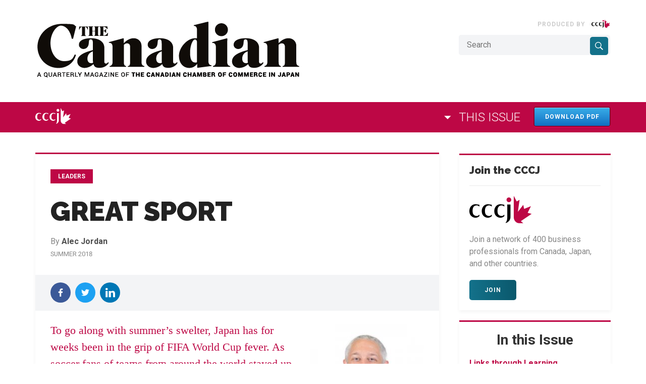

--- FILE ---
content_type: text/html; charset=UTF-8
request_url: https://thecanadian.cccj.or.jp/great-sport/
body_size: 14972
content:
<!DOCTYPE html>
<html lang="en">

<head>
    <meta charset="UTF-8">
    <meta name="viewport" content="width=device-width, initial-scale=1.0">
    <meta http-equiv="X-UA-Compatible" content="ie=edge">
    <base href="https://thecanadian.cccj.or.jp/">
    <title>Great Sport - The Canadian</title>

    <!-- Comment if you don't need -->
    <link href="https://fonts.googleapis.com/css?family=Raleway:300,400,400i,700,700i,900,900i|Roboto:300,400,400i,700,700i" rel="stylesheet">
    <link rel="stylesheet" href="https://thecanadian.cccj.or.jp/wp-content/themes/cm-thecanadian/web//includes/styles.min.css">
    <meta name='robots' content='index, follow, max-image-preview:large, max-snippet:-1, max-video-preview:-1' />

	<!-- This site is optimized with the Yoast SEO plugin v19.3 - https://yoast.com/wordpress/plugins/seo/ -->
	<link rel="canonical" href="https://thecanadian.cccj.or.jp/great-sport/" />
	<meta property="og:locale" content="en_US" />
	<meta property="og:type" content="article" />
	<meta property="og:title" content="Great Sport - The Canadian" />
	<meta property="og:description" content="To go along with summer’s swelter, Japan has for weeks been in the grip of FIFA World Cup fever. As soccer fans of teams from around the world stayed up until the early hours of the morning to cheer, celebrate, and commiserate, we were all reminded of the power that sports have to bring us [&hellip;]" />
	<meta property="og:url" content="https://thecanadian.cccj.or.jp/great-sport/" />
	<meta property="og:site_name" content="The Canadian" />
	<meta property="article:published_time" content="2018-08-02T05:58:02+00:00" />
	<meta property="article:modified_time" content="2018-08-03T01:06:58+00:00" />
	<meta property="og:image" content="https://thecanadian.raindev.pro/wp-content/uploads/2018/08/alec-jordan-225x300.jpg" />
	<meta name="author" content="cm-admin-brian" />
	<meta name="twitter:card" content="summary" />
	<meta name="twitter:label1" content="Written by" />
	<meta name="twitter:data1" content="cm-admin-brian" />
	<meta name="twitter:label2" content="Est. reading time" />
	<meta name="twitter:data2" content="2 minutes" />
	<script type="application/ld+json" class="yoast-schema-graph">{"@context":"https://schema.org","@graph":[{"@type":"WebSite","@id":"https://thecanadian.cccj.or.jp/#website","url":"https://thecanadian.cccj.or.jp/","name":"The Canadian","description":"","potentialAction":[{"@type":"SearchAction","target":{"@type":"EntryPoint","urlTemplate":"https://thecanadian.cccj.or.jp/?s={search_term_string}"},"query-input":"required name=search_term_string"}],"inLanguage":"en-CA"},{"@type":"ImageObject","inLanguage":"en-CA","@id":"https://thecanadian.cccj.or.jp/great-sport/#primaryimage","url":"https://thecanadian.raindev.pro/wp-content/uploads/2018/08/alec-jordan-225x300.jpg","contentUrl":"https://thecanadian.raindev.pro/wp-content/uploads/2018/08/alec-jordan-225x300.jpg"},{"@type":"WebPage","@id":"https://thecanadian.cccj.or.jp/great-sport/","url":"https://thecanadian.cccj.or.jp/great-sport/","name":"Great Sport - The Canadian","isPartOf":{"@id":"https://thecanadian.cccj.or.jp/#website"},"primaryImageOfPage":{"@id":"https://thecanadian.cccj.or.jp/great-sport/#primaryimage"},"datePublished":"2018-08-02T05:58:02+00:00","dateModified":"2018-08-03T01:06:58+00:00","author":{"@id":"https://thecanadian.cccj.or.jp/#/schema/person/95cdd1da97e21dd63819f97fb3f709d6"},"breadcrumb":{"@id":"https://thecanadian.cccj.or.jp/great-sport/#breadcrumb"},"inLanguage":"en-CA","potentialAction":[{"@type":"ReadAction","target":["https://thecanadian.cccj.or.jp/great-sport/"]}]},{"@type":"BreadcrumbList","@id":"https://thecanadian.cccj.or.jp/great-sport/#breadcrumb","itemListElement":[{"@type":"ListItem","position":1,"name":"Home","item":"https://thecanadian.cccj.or.jp/"},{"@type":"ListItem","position":2,"name":"Great Sport"}]},{"@type":"Person","@id":"https://thecanadian.cccj.or.jp/#/schema/person/95cdd1da97e21dd63819f97fb3f709d6","name":"cm-admin-brian","image":{"@type":"ImageObject","inLanguage":"en-CA","@id":"https://thecanadian.cccj.or.jp/#/schema/person/image/","url":"https://secure.gravatar.com/avatar/649c9b40ce9a832ec5b51674a050761e?s=96&d=mm&r=g","contentUrl":"https://secure.gravatar.com/avatar/649c9b40ce9a832ec5b51674a050761e?s=96&d=mm&r=g","caption":"cm-admin-brian"},"url":"https://thecanadian.cccj.or.jp/author/cm-admin-brian/"}]}</script>
	<!-- / Yoast SEO plugin. -->


<link rel='dns-prefetch' href='//www.googletagmanager.com' />
<link rel='dns-prefetch' href='//s.w.org' />
<link rel='stylesheet' id='wp-block-library-css'  href='https://thecanadian.cccj.or.jp/wp-includes/css/dist/block-library/style.min.css?ver=6.0.11' type='text/css' media='all' />
<style id='global-styles-inline-css' type='text/css'>
body{--wp--preset--color--black: #000000;--wp--preset--color--cyan-bluish-gray: #abb8c3;--wp--preset--color--white: #ffffff;--wp--preset--color--pale-pink: #f78da7;--wp--preset--color--vivid-red: #cf2e2e;--wp--preset--color--luminous-vivid-orange: #ff6900;--wp--preset--color--luminous-vivid-amber: #fcb900;--wp--preset--color--light-green-cyan: #7bdcb5;--wp--preset--color--vivid-green-cyan: #00d084;--wp--preset--color--pale-cyan-blue: #8ed1fc;--wp--preset--color--vivid-cyan-blue: #0693e3;--wp--preset--color--vivid-purple: #9b51e0;--wp--preset--gradient--vivid-cyan-blue-to-vivid-purple: linear-gradient(135deg,rgba(6,147,227,1) 0%,rgb(155,81,224) 100%);--wp--preset--gradient--light-green-cyan-to-vivid-green-cyan: linear-gradient(135deg,rgb(122,220,180) 0%,rgb(0,208,130) 100%);--wp--preset--gradient--luminous-vivid-amber-to-luminous-vivid-orange: linear-gradient(135deg,rgba(252,185,0,1) 0%,rgba(255,105,0,1) 100%);--wp--preset--gradient--luminous-vivid-orange-to-vivid-red: linear-gradient(135deg,rgba(255,105,0,1) 0%,rgb(207,46,46) 100%);--wp--preset--gradient--very-light-gray-to-cyan-bluish-gray: linear-gradient(135deg,rgb(238,238,238) 0%,rgb(169,184,195) 100%);--wp--preset--gradient--cool-to-warm-spectrum: linear-gradient(135deg,rgb(74,234,220) 0%,rgb(151,120,209) 20%,rgb(207,42,186) 40%,rgb(238,44,130) 60%,rgb(251,105,98) 80%,rgb(254,248,76) 100%);--wp--preset--gradient--blush-light-purple: linear-gradient(135deg,rgb(255,206,236) 0%,rgb(152,150,240) 100%);--wp--preset--gradient--blush-bordeaux: linear-gradient(135deg,rgb(254,205,165) 0%,rgb(254,45,45) 50%,rgb(107,0,62) 100%);--wp--preset--gradient--luminous-dusk: linear-gradient(135deg,rgb(255,203,112) 0%,rgb(199,81,192) 50%,rgb(65,88,208) 100%);--wp--preset--gradient--pale-ocean: linear-gradient(135deg,rgb(255,245,203) 0%,rgb(182,227,212) 50%,rgb(51,167,181) 100%);--wp--preset--gradient--electric-grass: linear-gradient(135deg,rgb(202,248,128) 0%,rgb(113,206,126) 100%);--wp--preset--gradient--midnight: linear-gradient(135deg,rgb(2,3,129) 0%,rgb(40,116,252) 100%);--wp--preset--duotone--dark-grayscale: url('#wp-duotone-dark-grayscale');--wp--preset--duotone--grayscale: url('#wp-duotone-grayscale');--wp--preset--duotone--purple-yellow: url('#wp-duotone-purple-yellow');--wp--preset--duotone--blue-red: url('#wp-duotone-blue-red');--wp--preset--duotone--midnight: url('#wp-duotone-midnight');--wp--preset--duotone--magenta-yellow: url('#wp-duotone-magenta-yellow');--wp--preset--duotone--purple-green: url('#wp-duotone-purple-green');--wp--preset--duotone--blue-orange: url('#wp-duotone-blue-orange');--wp--preset--font-size--small: 13px;--wp--preset--font-size--medium: 20px;--wp--preset--font-size--large: 36px;--wp--preset--font-size--x-large: 42px;}.has-black-color{color: var(--wp--preset--color--black) !important;}.has-cyan-bluish-gray-color{color: var(--wp--preset--color--cyan-bluish-gray) !important;}.has-white-color{color: var(--wp--preset--color--white) !important;}.has-pale-pink-color{color: var(--wp--preset--color--pale-pink) !important;}.has-vivid-red-color{color: var(--wp--preset--color--vivid-red) !important;}.has-luminous-vivid-orange-color{color: var(--wp--preset--color--luminous-vivid-orange) !important;}.has-luminous-vivid-amber-color{color: var(--wp--preset--color--luminous-vivid-amber) !important;}.has-light-green-cyan-color{color: var(--wp--preset--color--light-green-cyan) !important;}.has-vivid-green-cyan-color{color: var(--wp--preset--color--vivid-green-cyan) !important;}.has-pale-cyan-blue-color{color: var(--wp--preset--color--pale-cyan-blue) !important;}.has-vivid-cyan-blue-color{color: var(--wp--preset--color--vivid-cyan-blue) !important;}.has-vivid-purple-color{color: var(--wp--preset--color--vivid-purple) !important;}.has-black-background-color{background-color: var(--wp--preset--color--black) !important;}.has-cyan-bluish-gray-background-color{background-color: var(--wp--preset--color--cyan-bluish-gray) !important;}.has-white-background-color{background-color: var(--wp--preset--color--white) !important;}.has-pale-pink-background-color{background-color: var(--wp--preset--color--pale-pink) !important;}.has-vivid-red-background-color{background-color: var(--wp--preset--color--vivid-red) !important;}.has-luminous-vivid-orange-background-color{background-color: var(--wp--preset--color--luminous-vivid-orange) !important;}.has-luminous-vivid-amber-background-color{background-color: var(--wp--preset--color--luminous-vivid-amber) !important;}.has-light-green-cyan-background-color{background-color: var(--wp--preset--color--light-green-cyan) !important;}.has-vivid-green-cyan-background-color{background-color: var(--wp--preset--color--vivid-green-cyan) !important;}.has-pale-cyan-blue-background-color{background-color: var(--wp--preset--color--pale-cyan-blue) !important;}.has-vivid-cyan-blue-background-color{background-color: var(--wp--preset--color--vivid-cyan-blue) !important;}.has-vivid-purple-background-color{background-color: var(--wp--preset--color--vivid-purple) !important;}.has-black-border-color{border-color: var(--wp--preset--color--black) !important;}.has-cyan-bluish-gray-border-color{border-color: var(--wp--preset--color--cyan-bluish-gray) !important;}.has-white-border-color{border-color: var(--wp--preset--color--white) !important;}.has-pale-pink-border-color{border-color: var(--wp--preset--color--pale-pink) !important;}.has-vivid-red-border-color{border-color: var(--wp--preset--color--vivid-red) !important;}.has-luminous-vivid-orange-border-color{border-color: var(--wp--preset--color--luminous-vivid-orange) !important;}.has-luminous-vivid-amber-border-color{border-color: var(--wp--preset--color--luminous-vivid-amber) !important;}.has-light-green-cyan-border-color{border-color: var(--wp--preset--color--light-green-cyan) !important;}.has-vivid-green-cyan-border-color{border-color: var(--wp--preset--color--vivid-green-cyan) !important;}.has-pale-cyan-blue-border-color{border-color: var(--wp--preset--color--pale-cyan-blue) !important;}.has-vivid-cyan-blue-border-color{border-color: var(--wp--preset--color--vivid-cyan-blue) !important;}.has-vivid-purple-border-color{border-color: var(--wp--preset--color--vivid-purple) !important;}.has-vivid-cyan-blue-to-vivid-purple-gradient-background{background: var(--wp--preset--gradient--vivid-cyan-blue-to-vivid-purple) !important;}.has-light-green-cyan-to-vivid-green-cyan-gradient-background{background: var(--wp--preset--gradient--light-green-cyan-to-vivid-green-cyan) !important;}.has-luminous-vivid-amber-to-luminous-vivid-orange-gradient-background{background: var(--wp--preset--gradient--luminous-vivid-amber-to-luminous-vivid-orange) !important;}.has-luminous-vivid-orange-to-vivid-red-gradient-background{background: var(--wp--preset--gradient--luminous-vivid-orange-to-vivid-red) !important;}.has-very-light-gray-to-cyan-bluish-gray-gradient-background{background: var(--wp--preset--gradient--very-light-gray-to-cyan-bluish-gray) !important;}.has-cool-to-warm-spectrum-gradient-background{background: var(--wp--preset--gradient--cool-to-warm-spectrum) !important;}.has-blush-light-purple-gradient-background{background: var(--wp--preset--gradient--blush-light-purple) !important;}.has-blush-bordeaux-gradient-background{background: var(--wp--preset--gradient--blush-bordeaux) !important;}.has-luminous-dusk-gradient-background{background: var(--wp--preset--gradient--luminous-dusk) !important;}.has-pale-ocean-gradient-background{background: var(--wp--preset--gradient--pale-ocean) !important;}.has-electric-grass-gradient-background{background: var(--wp--preset--gradient--electric-grass) !important;}.has-midnight-gradient-background{background: var(--wp--preset--gradient--midnight) !important;}.has-small-font-size{font-size: var(--wp--preset--font-size--small) !important;}.has-medium-font-size{font-size: var(--wp--preset--font-size--medium) !important;}.has-large-font-size{font-size: var(--wp--preset--font-size--large) !important;}.has-x-large-font-size{font-size: var(--wp--preset--font-size--x-large) !important;}
</style>
<link rel='stylesheet' id='mytheme-custom-css'  href='https://thecanadian.cccj.or.jp/wp-content/themes/cm-thecanadian/custom.css?ver=1765852615' type='text/css' media='all' />
<link rel='stylesheet' id='fancybox-css-css'  href='https://thecanadian.cccj.or.jp/wp-content/themes/cm-thecanadian/web/includes/fancybox/dist/jquery.fancybox.min.css?ver=3.5.7' type='text/css' media='all' />
<script type='text/javascript' src='https://thecanadian.cccj.or.jp/wp-content/themes/cm-thecanadian/web/includes/js/plugins.js?ver=6.0.11' id='jquery-js'></script>

<!-- Google tag (gtag.js) snippet added by Site Kit -->
<!-- Google Analytics snippet added by Site Kit -->
<script type='text/javascript' src='https://www.googletagmanager.com/gtag/js?id=GT-MQDWQ3C4' id='google_gtagjs-js' async></script>
<script type='text/javascript' id='google_gtagjs-js-after'>
window.dataLayer = window.dataLayer || [];function gtag(){dataLayer.push(arguments);}
gtag("set","linker",{"domains":["thecanadian.cccj.or.jp"]});
gtag("js", new Date());
gtag("set", "developer_id.dZTNiMT", true);
gtag("config", "GT-MQDWQ3C4");
 window._googlesitekit = window._googlesitekit || {}; window._googlesitekit.throttledEvents = []; window._googlesitekit.gtagEvent = (name, data) => { var key = JSON.stringify( { name, data } ); if ( !! window._googlesitekit.throttledEvents[ key ] ) { return; } window._googlesitekit.throttledEvents[ key ] = true; setTimeout( () => { delete window._googlesitekit.throttledEvents[ key ]; }, 5 ); gtag( "event", name, { ...data, event_source: "site-kit" } ); }; 
</script>
<link rel="https://api.w.org/" href="https://thecanadian.cccj.or.jp/wp-json/" /><link rel="alternate" type="application/json" href="https://thecanadian.cccj.or.jp/wp-json/wp/v2/posts/1605" /><link rel="EditURI" type="application/rsd+xml" title="RSD" href="https://thecanadian.cccj.or.jp/xmlrpc.php?rsd" />
<link rel="wlwmanifest" type="application/wlwmanifest+xml" href="https://thecanadian.cccj.or.jp/wp-includes/wlwmanifest.xml" /> 
<meta name="generator" content="WordPress 6.0.11" />
<link rel='shortlink' href='https://thecanadian.cccj.or.jp/?p=1605' />
<link rel="alternate" type="application/json+oembed" href="https://thecanadian.cccj.or.jp/wp-json/oembed/1.0/embed?url=https%3A%2F%2Fthecanadian.cccj.or.jp%2Fgreat-sport%2F" />
<link rel="alternate" type="text/xml+oembed" href="https://thecanadian.cccj.or.jp/wp-json/oembed/1.0/embed?url=https%3A%2F%2Fthecanadian.cccj.or.jp%2Fgreat-sport%2F&#038;format=xml" />
<meta name="generator" content="Site Kit by Google 1.161.0" /><!-- HFCM by 99 Robots - Snippet # 2: GTM -->
<!-- Google tag (gtag.js) -->
<script async src="https://www.googletagmanager.com/gtag/js?id=G-SQB1QQTZ0J"></script>
<script>
  window.dataLayer = window.dataLayer || [];
  function gtag(){dataLayer.push(arguments);}
  gtag('js', new Date());

  gtag('config', 'G-SQB1QQTZ0J');
</script>

<!-- /end HFCM by 99 Robots -->
    <!--<script type='text/javascript' src='https://partners.custom-media.com/www/delivery/spcjs.php?id=1'></script>-->
</head>

<body class="post-template-default single single-post postid-1605 single-format-standard group-blog">
    <svg style="position: absolute; width: 0; height: 0; overflow: hidden;" version="1.1" xmlns="http://www.w3.org/2000/svg" xmlns:xlink="http://www.w3.org/1999/xlink">
        <defs>
            <symbol id="icon-line" viewBox="0 0 32 32">
                <title>icon-line</title>
                <path
                    d="M25.82 13.14c0.464 0 0.84 0.38 0.84 0.84s-0.376 0.84-0.84 0.84h-2.34v1.5h2.34c0.464 0 0.84 0.376 0.84 0.84 0 0.46-0.376 0.84-0.84 0.84h-3.18c-0.46 0-0.836-0.38-0.836-0.84v-6.36c0-0.46 0.376-0.84 0.84-0.84h3.18c0.46 0 0.836 0.38 0.836 0.84 0 0.464-0.376 0.84-0.84 0.84h-2.34v1.5h2.34zM20.68 17.16c0 0.36-0.232 0.68-0.576 0.796-0.086 0.028-0.176 0.040-0.266 0.040-0.28 0-0.52-0.12-0.68-0.334l-3.258-4.422v3.92c0 0.46-0.372 0.84-0.84 0.84-0.46 0-0.834-0.38-0.834-0.84v-6.36c0-0.36 0.23-0.68 0.572-0.794 0.080-0.030 0.18-0.044 0.26-0.044 0.26 0 0.5 0.14 0.66 0.34l3.282 4.438v-3.94c0-0.46 0.376-0.84 0.84-0.84 0.46 0 0.84 0.38 0.84 0.84v6.36zM13.024 17.16c0 0.46-0.376 0.84-0.84 0.84-0.46 0-0.836-0.38-0.836-0.84v-6.36c0-0.46 0.376-0.84 0.84-0.84 0.46 0 0.836 0.38 0.836 0.84v6.36zM9.736 18h-3.18c-0.46 0-0.84-0.38-0.84-0.84v-6.36c0-0.46 0.38-0.84 0.84-0.84 0.464 0 0.84 0.38 0.84 0.84v5.52h2.34c0.464 0 0.84 0.376 0.84 0.84 0 0.46-0.376 0.84-0.84 0.84zM32 13.74c0-7.16-7.18-12.988-16-12.988s-16 5.828-16 12.988c0 6.416 5.692 11.792 13.38 12.81 0.52 0.112 1.23 0.344 1.41 0.788 0.16 0.4 0.106 1.020 0.052 1.44l-0.22 1.36c-0.060 0.4-0.32 1.58 1.4 0.86s9.22-5.44 12.58-9.3c2.298-2.518 3.398-5.098 3.398-7.958z"></path>
            </symbol>
            <symbol id="icon-facebook" viewBox="0 0 32 32">
                <title>icon-facebook</title>
                <path
                    d="M24.615 0.231v5.077h-3.131c-1.143 0-1.915 0.231-2.313 0.692s-0.598 1.154-0.598 2.077v3.635h5.843l-0.778 5.692h-5.066v14.596h-6.103v-14.596h-5.085v-5.692h5.085v-4.192c0-2.385 0.691-4.234 2.074-5.548s3.224-1.971 5.524-1.971c1.954 0 3.47 0.077 4.547 0.231z"></path>
            </symbol>
            <symbol id="icon-linkedin" viewBox="0 0 32 32">
                <title>icon-linkedin</title>
                <path
                    d="M7.271 9.938v20.646h-6.875v-20.646h6.875zM7.708 3.563c0.014 1.014-0.337 1.861-1.052 2.542s-1.656 1.021-2.823 1.021h-0.042c-1.139 0-2.056-0.34-2.75-1.021s-1.042-1.528-1.042-2.542c0-1.028 0.358-1.878 1.073-2.552s1.649-1.010 2.802-1.010c1.153 0 2.076 0.337 2.771 1.010s1.049 1.524 1.063 2.552zM32 18.75v11.833h-6.854v-11.042c0-1.458-0.281-2.601-0.844-3.427s-1.441-1.24-2.635-1.24c-0.875 0-1.608 0.24-2.198 0.719s-1.031 1.073-1.323 1.781c-0.153 0.417-0.229 0.979-0.229 1.688v11.521h-6.854c0.028-5.542 0.042-10.035 0.042-13.479s-0.007-5.5-0.021-6.167l-0.021-1h6.854v3h-0.042c0.278-0.444 0.563-0.833 0.854-1.167s0.684-0.694 1.177-1.083c0.493-0.389 1.097-0.691 1.813-0.906s1.51-0.323 2.385-0.323c2.375 0 4.285 0.788 5.729 2.365s2.167 3.885 2.167 6.927z"></path>
            </symbol>
            <symbol id="icon-menu" viewBox="0 0 32 32">
                <title>icon-menu</title>
                <path
                    d="M30.222 3.556h-28.444c-1.067 0-1.778-0.711-1.778-1.778s0.711-1.778 1.778-1.778h28.444c1.067 0 1.778 0.711 1.778 1.778s-0.711 1.778-1.778 1.778zM30.222 17.778h-28.444c-1.067 0-1.778-0.711-1.778-1.778s0.711-1.778 1.778-1.778h28.444c1.067 0 1.778 0.711 1.778 1.778s-0.711 1.778-1.778 1.778zM30.222 32h-28.444c-1.067 0-1.778-0.711-1.778-1.778s0.711-1.778 1.778-1.778h28.444c1.067 0 1.778 0.711 1.778 1.778s-0.711 1.778-1.778 1.778z"></path>
            </symbol>
            <symbol id="icon-search" viewBox="0 0 32 32">
                <title>icon-search</title>
                <path
                    d="M23.375 19.5c1.25-1.967 1.983-4.3 1.983-6.808 0-7.008-5.675-12.692-12.675-12.692-7.008 0-12.683 5.683-12.683 12.692s5.675 12.692 12.675 12.692c2.542 0 4.908-0.75 6.892-2.033l0.575-0.4 9.050 9.050 2.808-2.858-9.042-9.050 0.417-0.592zM19.783 5.6c1.892 1.892 2.933 4.408 2.933 7.083s-1.042 5.192-2.933 7.083c-1.892 1.892-4.408 2.933-7.083 2.933s-5.192-1.042-7.083-2.933c-1.892-1.892-2.933-4.408-2.933-7.083s1.042-5.192 2.933-7.083c1.892-1.892 4.408-2.933 7.083-2.933s5.192 1.042 7.083 2.933z"></path>
            </symbol>
            <symbol id="icon-submit" viewBox="0 0 32 32">
                <title>icon-submit</title>
                <path
                    d="M31.484 0.196c0.393 0.286 0.553 0.667 0.482 1.143l-4.569 27.428c-0.059 0.345-0.25 0.613-0.571 0.804-0.167 0.095-0.351 0.143-0.553 0.143-0.131 0-0.274-0.030-0.428-0.089l-8.085-3.303-4.319 5.268c-0.214 0.274-0.506 0.411-0.874 0.411-0.155 0-0.286-0.024-0.393-0.071-0.226-0.083-0.408-0.223-0.544-0.42s-0.205-0.414-0.205-0.652v-6.232l15.42-18.91-19.078 16.517-7.049-2.893c-0.44-0.167-0.678-0.494-0.714-0.982-0.024-0.476 0.167-0.827 0.571-1.054l29.697-17.142c0.178-0.107 0.369-0.161 0.571-0.161 0.238 0 0.452 0.065 0.642 0.196z"></path>
            </symbol>
            <symbol id="icon-twitter" viewBox="0 0 32 32">
                <title>icon-twitter</title>
                <path
                    d="M32 6.086c-0.907 1.327-2.003 2.457-3.289 3.391 0.014 0.19 0.020 0.474 0.020 0.853 0 1.76-0.257 3.516-0.772 5.269s-1.296 3.435-2.345 5.046c-1.049 1.611-2.298 3.036-3.746 4.274s-3.195 2.227-5.239 2.964c-2.044 0.738-4.23 1.107-6.558 1.107-3.668 0-7.025-0.981-10.071-2.944 0.474 0.054 1.002 0.081 1.584 0.081 3.046 0 5.76-0.934 8.142-2.802-1.421-0.027-2.694-0.464-3.817-1.31s-1.895-1.926-2.315-3.239c0.447 0.068 0.86 0.102 1.239 0.102 0.582 0 1.157-0.074 1.726-0.223-1.516-0.311-2.772-1.066-3.767-2.264s-1.492-2.589-1.492-4.173v-0.081c0.92 0.514 1.909 0.792 2.964 0.832-0.893-0.596-1.604-1.374-2.132-2.335s-0.792-2.003-0.792-3.127c0-1.191 0.298-2.294 0.893-3.31 1.638 2.017 3.631 3.631 5.98 4.843s4.863 1.885 7.543 2.020c-0.108-0.514-0.162-1.015-0.162-1.503 0-1.814 0.64-3.36 1.919-4.64s2.826-1.919 4.64-1.919c1.895 0 3.492 0.69 4.792 2.071 1.475-0.284 2.863-0.812 4.162-1.584-0.501 1.557-1.462 2.761-2.883 3.614 1.259-0.135 2.518-0.474 3.777-1.015z"></path>
            </symbol>
            <symbol id="icon-youtube" viewBox="0 0 32 32">
                <title>icon-youtube</title>
                <path
                    d="M22.857 15.429c0-0.44-0.179-0.762-0.536-0.964l-9.143-5.714c-0.369-0.238-0.756-0.25-1.161-0.036-0.393 0.214-0.589 0.548-0.589 1v11.429c0 0.452 0.196 0.786 0.589 1 0.19 0.095 0.375 0.143 0.554 0.143 0.238 0 0.44-0.060 0.607-0.179l9.143-5.714c0.357-0.202 0.536-0.524 0.536-0.964zM32 15.429c0 1.143-0.006 2.036-0.018 2.679s-0.063 1.455-0.152 2.438c-0.089 0.982-0.223 1.86-0.402 2.634-0.19 0.869-0.601 1.601-1.232 2.196s-1.369 0.94-2.214 1.036c-2.643 0.298-6.637 0.446-11.982 0.446s-9.339-0.149-11.982-0.446c-0.845-0.095-1.586-0.44-2.223-1.036s-1.051-1.327-1.241-2.196c-0.167-0.774-0.295-1.652-0.384-2.634s-0.14-1.795-0.152-2.438c-0.012-0.643-0.018-1.536-0.018-2.679s0.006-2.036 0.018-2.679c0.012-0.643 0.063-1.455 0.152-2.438s0.223-1.86 0.402-2.634c0.19-0.869 0.601-1.601 1.232-2.196s1.369-0.94 2.214-1.036c2.643-0.298 6.637-0.446 11.982-0.446s9.339 0.149 11.982 0.446c0.845 0.095 1.586 0.44 2.223 1.036s1.051 1.327 1.241 2.196c0.167 0.774 0.295 1.652 0.384 2.634s0.14 1.795 0.152 2.438c0.012 0.643 0.018 1.536 0.018 2.679z"></path>
            </symbol>
            <symbol id="icon-kb-arrow-up" viewBox="0 0 24 24">
                <title>icon-kb-arrow-up</title>
                <path d="M7.406 15.422l-1.406-1.406 6-6 6 6-1.406 1.406-4.594-4.594z"></path>
            </symbol>
            <symbol id="icon-kb-arrow-right" viewBox="0 0 24 24">
                <title>icon-kb-arrow-right</title>
                <path d="M8.578 16.359l4.594-4.594-4.594-4.594 1.406-1.406 6 6-6 6z"></path>
            </symbol>
            <symbol id="icon-kb-arrow-left" viewBox="0 0 24 24">
                <title>icon-kb-arrow-left</title>
                <path d="M15.422 16.078l-1.406 1.406-6-6 6-6 1.406 1.406-4.594 4.594z"></path>
            </symbol>
            <symbol id="icon-kb-arrow-down" viewBox="0 0 24 24">
                <title>icon-kb-arrow-down</title>
                <path d="M7.406 7.828l4.594 4.594 4.594-4.594 1.406 1.406-6 6-6-6z"></path>
            </symbol>
            <symbol id="icon-arrow-up" viewBox="0 0 24 24">
                <title>icon-arrow-up</title>
                <path d="M6.984 14.016l5.016-5.016 5.016 5.016h-10.031z"></path>
            </symbol>
            <symbol id="icon-arrow-down" viewBox="0 0 24 24">
                <title>icon-arrow-down</title>
                <path d="M6.984 9.984h10.031l-5.016 5.016z"></path>
            </symbol>
            <symbol id="icon-youtube" viewBox="0 0 24 24">
                <title>icon-youtube</title>
                <path
                    d="M17.143 11.571c0-0.33-0.134-0.571-0.402-0.723l-6.857-4.286c-0.277-0.179-0.567-0.188-0.871-0.027-0.295 0.161-0.442 0.411-0.442 0.75v8.571c0 0.339 0.147 0.589 0.442 0.75 0.143 0.071 0.281 0.107 0.415 0.107 0.179 0 0.33-0.045 0.455-0.134l6.857-4.286c0.268-0.152 0.402-0.393 0.402-0.723zM24 11.571c0 0.857-0.004 1.527-0.013 2.009s-0.047 1.092-0.114 1.828c-0.067 0.737-0.167 1.395-0.301 1.975-0.143 0.652-0.451 1.201-0.924 1.647s-1.027 0.705-1.661 0.777c-1.982 0.223-4.978 0.335-8.987 0.335s-7.004-0.112-8.987-0.335c-0.634-0.071-1.19-0.33-1.667-0.777s-0.788-0.996-0.931-1.647c-0.125-0.58-0.221-1.239-0.288-1.975s-0.105-1.346-0.114-1.828c-0.009-0.482-0.013-1.152-0.013-2.009s0.004-1.527 0.013-2.009c0.009-0.482 0.047-1.092 0.114-1.828s0.167-1.395 0.301-1.975c0.143-0.652 0.451-1.201 0.924-1.647s1.027-0.705 1.661-0.777c1.982-0.223 4.978-0.335 8.987-0.335s7.004 0.112 8.987 0.335c0.634 0.071 1.19 0.33 1.667 0.777s0.788 0.996 0.931 1.647c0.125 0.58 0.221 1.239 0.288 1.975s0.105 1.346 0.114 1.828c0.009 0.482 0.013 1.152 0.013 2.009z"></path>
            </symbol>
            <symbol id="icon-gplus" viewBox="0 0 32 32">
                <title>icon-gplus</title>
                <path
                    d="M10.181 14.294v3.494h5.775c-0.231 1.5-1.744 4.394-5.775 4.394-3.475 0-6.313-2.881-6.313-6.431s2.838-6.431 6.313-6.431c1.981 0 3.3 0.844 4.056 1.569l2.762-2.662c-1.775-1.656-4.075-2.662-6.819-2.662-5.631 0.006-10.181 4.556-10.181 10.188s4.55 10.181 10.181 10.181c5.875 0 9.775-4.131 9.775-9.95 0-0.669-0.075-1.181-0.163-1.688h-9.613z"></path>
                <path d="M32 14h-3v-3h-3v3h-3v3h3v3h3v-3h3z"></path>
            </symbol>
            <symbol id="icon-instagram" viewBox="0 0 32 32">
                <title>icon-instagram</title>
                <path
                    d="M16 2.881c4.275 0 4.781 0.019 6.462 0.094 1.563 0.069 2.406 0.331 2.969 0.55 0.744 0.288 1.281 0.638 1.837 1.194 0.563 0.563 0.906 1.094 1.2 1.838 0.219 0.563 0.481 1.412 0.55 2.969 0.075 1.688 0.094 2.194 0.094 6.463s-0.019 4.781-0.094 6.463c-0.069 1.563-0.331 2.406-0.55 2.969-0.288 0.744-0.637 1.281-1.194 1.837-0.563 0.563-1.094 0.906-1.837 1.2-0.563 0.219-1.413 0.481-2.969 0.55-1.688 0.075-2.194 0.094-6.463 0.094s-4.781-0.019-6.463-0.094c-1.563-0.069-2.406-0.331-2.969-0.55-0.744-0.288-1.281-0.637-1.838-1.194-0.563-0.563-0.906-1.094-1.2-1.837-0.219-0.563-0.481-1.413-0.55-2.969-0.075-1.688-0.094-2.194-0.094-6.463s0.019-4.781 0.094-6.463c0.069-1.563 0.331-2.406 0.55-2.969 0.288-0.744 0.638-1.281 1.194-1.838 0.563-0.563 1.094-0.906 1.838-1.2 0.563-0.219 1.412-0.481 2.969-0.55 1.681-0.075 2.188-0.094 6.463-0.094zM16 0c-4.344 0-4.887 0.019-6.594 0.094-1.7 0.075-2.869 0.35-3.881 0.744-1.056 0.412-1.95 0.956-2.837 1.85-0.894 0.888-1.438 1.781-1.85 2.831-0.394 1.019-0.669 2.181-0.744 3.881-0.075 1.713-0.094 2.256-0.094 6.6s0.019 4.887 0.094 6.594c0.075 1.7 0.35 2.869 0.744 3.881 0.413 1.056 0.956 1.95 1.85 2.837 0.887 0.887 1.781 1.438 2.831 1.844 1.019 0.394 2.181 0.669 3.881 0.744 1.706 0.075 2.25 0.094 6.594 0.094s4.888-0.019 6.594-0.094c1.7-0.075 2.869-0.35 3.881-0.744 1.050-0.406 1.944-0.956 2.831-1.844s1.438-1.781 1.844-2.831c0.394-1.019 0.669-2.181 0.744-3.881 0.075-1.706 0.094-2.25 0.094-6.594s-0.019-4.887-0.094-6.594c-0.075-1.7-0.35-2.869-0.744-3.881-0.394-1.063-0.938-1.956-1.831-2.844-0.887-0.887-1.781-1.438-2.831-1.844-1.019-0.394-2.181-0.669-3.881-0.744-1.712-0.081-2.256-0.1-6.6-0.1v0z"></path>
                <path
                    d="M16 7.781c-4.537 0-8.219 3.681-8.219 8.219s3.681 8.219 8.219 8.219 8.219-3.681 8.219-8.219c0-4.537-3.681-8.219-8.219-8.219zM16 21.331c-2.944 0-5.331-2.387-5.331-5.331s2.387-5.331 5.331-5.331c2.944 0 5.331 2.387 5.331 5.331s-2.387 5.331-5.331 5.331z"></path>
                <path d="M26.462 7.456c0 1.060-0.859 1.919-1.919 1.919s-1.919-0.859-1.919-1.919c0-1.060 0.859-1.919 1.919-1.919s1.919 0.859 1.919 1.919z"></path>
            </symbol>
        </defs>
    </svg>
    <!--
        ██   ██ ███████  █████  ██████  ███████ ██████
        ██   ██ ██      ██   ██ ██   ██ ██      ██   ██
        ███████ █████   ███████ ██   ██ █████   ██████
        ██   ██ ██      ██   ██ ██   ██ ██      ██   ██
        ██   ██ ███████ ██   ██ ██████  ███████ ██   ██
        -->
    <header class="layout-header">
        <div class="page-header">
            <div class="container">
                <div class="navbar navbar-header">
                    <!--
                        ██       ██████   ██████   ██████
                        ██      ██    ██ ██       ██    ██
                        ██      ██    ██ ██   ███ ██    ██
                        ██      ██    ██ ██    ██ ██    ██
                        ███████  ██████   ██████   ██████
                        -->
                    <!-- TODO: Remove H1 from pages other than index -->
                    <h1 class="navbar-brand-container">
                        <a href="" class="navbar-brand"><img src="https://thecanadian.cccj.or.jp/wp-content/themes/cm-thecanadian/web//images/logo/the-canadian-logo.png" alt="The Canadian" class="navbar-brand-logo navbar-brand-logo--normal"><img src="https://thecanadian.cccj.or.jp/wp-content/themes/cm-thecanadian/web//images/logo/the-canadian-title-logo.jpg" alt="The Canadian" class="navbar-brand-logo navbar-brand-logo--simple"></a>
                    </h1>
                    <div class="nav navbar-right">
                        <!--
                             ██████ ██████  ███████ ██████  ██ ████████ ███████
                            ██      ██   ██ ██      ██   ██ ██    ██    ██
                            ██      ██████  █████   ██   ██ ██    ██    ███████
                            ██      ██   ██ ██      ██   ██ ██    ██         ██
                             ██████ ██   ██ ███████ ██████  ██    ██    ███████
                            -->
                        <div class="navbar-credits">
                            <p>Produced by
                                <a href="https://www.cccj.or.jp/" target="_blank"><img style="position:relative;top:-2px;" src="https://thecanadian.cccj.or.jp/wp-content/themes/cm-thecanadian/web//images/logo/cccj-color.png" alt="CCCJ"></a>
                            </p>

                        </div>
                        <!--
                            ███████ ███████  █████  ██████   ██████ ██   ██
                            ██      ██      ██   ██ ██   ██ ██      ██   ██
                            ███████ █████   ███████ ██████  ██      ███████
                                 ██ ██      ██   ██ ██   ██ ██      ██   ██
                            ███████ ███████ ██   ██ ██   ██  ██████ ██   ██
                            -->
                        <div class="navbar-search js-navbar-search">
                            <form action="https://thecanadian.cccj.or.jp/" method="get" class="form-group">
                                <div class="input-group input-single">
                                    <input type="search" name="s" class="input-text input-search" placeholder="Search">
                                    <button type="submit" class="btn btn--solid btn--square input-submit">
                                        <svg class="icon icon-search">
                                            <use xlink:href="#icon-search"></use>
                                        </svg>
                                    </button>
                                    <button type="button" class="btn btn--opac input-cancel js-mobi-search-cancel">Cancel</button>
                                </div>
                            </form>
                        </div>
                    </div>
                    <div class="mobinavi">
                        <a href="javascript:;" class="mobinavi-menu mobinavi-btn js-mobi-menu">
                            <svg class="icon icon-menu">
                                <use xlink:href="#icon-menu"></use>
                            </svg>
                        </a>
                        <a href="javascript:;" class="mobinavi-search mobinavi-btn js-mobi-search">
                            <svg class="icon icon-menu">
                                <use xlink:href="#icon-search"></use>
                            </svg>
                        </a>
                    </div>
                </div>
            </div>
        </div>

        <nav class="navbar layout-navi page-navi js-navbar">
            <div class="container">
                <div class="navbar-content">
                    <div class="scroll">
                        <ul class="nav navbar-nav">
                            <li class="navbar-expand">
                                <a href="http://www.cccj.or.jp/en" target="_blank" class="navbar-nav-img"><img src="https://thecanadian.cccj.or.jp/wp-content/themes/cm-thecanadian/web//images/logo/cccj-white.svg" alt="CCCJ"></a>
                            </li>
                                                        <li class="mobinavi-toc navbar-expand">
                                <div class="mobinavi-toc-head">This issue</div>
                                <ul class="mobinavi-toc-content">
                                    <li class="mobinavi-toc-topic">
                                        <div class="mobinavi-toc-title">Regulars</div>
                                        <ul class="mobinavi-toc-topic-list">
                                                                                    </ul>
                                    </li>
                                                                    </ul>
                            </li>
                        </ul>
                        <div class="navbar-issue">
                            <div class="navbar-issue-toc">
                                <a href="javascript:;" class="toc-head">
                                    <svg class="icon icon-arrow-down">
                                        <use xlink:href="#icon-arrow-down"></use>
                                    </svg>
                                    <span class="toc-head-text">This Issue</span>
                                </a>
                                <div class="toc-content-container">
                                    <ul class="toc-content">
                                                                                                                    </ul>
                                    <div class="clearfix"></div>
                                    <div class="toc-browse">
                                        <a href="issues/" class="btn btn--rounded btn--grad">Browse Past Issues</a>
                                    </div>
                                </div>
                            </div>
                            <div class="navbar-issue-down">
                                <button onclick="window.open('https://thecanadian.cccj.or.jp/wp-content/uploads/2025/12/ISSUE-4-2025.pdf');" type="button" class="btn btn--cm btn--rounded">Download PDF</button>
                            </div>
                        </div>
                    </div>
                </div>
        </nav>
    </header>
<main role="main" class="layout-main">
    <section class="page-layout page-layout--classic">
        <div class="container">
            <div class="row">
                <!--
            ███    ███  █████  ██ ███    ██
            ████  ████ ██   ██ ██ ████   ██
            ██ ████ ██ ███████ ██ ██ ██  ██
            ██  ██  ██ ██   ██ ██ ██  ██ ██
            ██      ██ ██   ██ ██ ██   ████
            -->
                <div class="col-md-8 col-lg-9 page-layout-main">
                    <div class="row">
                                            </div>
                    <div class="article article--read ">
                        <header class="article-header">
                                                        <div class="article-heading article-container">
                                                                                                            <div class="article-tag">Leaders</div>
                                                                                                    <!-- TODO: Please use .article-title--styled if the title is styled. -->
                                <!-- If there is no styled article, please remove that class. -->
                                <!-- I prefer to use a common word like "bold" and "italic" for this style to ease up editor's way of remembering how to style it. -->
                                                                    <h1 class="article-title article-title--styled">
    									<span class="bold">Great Sport</span>                                    </h1>
                                                                                                                                    <div class="article-info">
                                                                                    <div class="author">
                                                <div class="author-content">
                                                                                                      By
                                                                                                      <span class="author-name">Alec Jordan</span>
                                                                                                    </div>
                                            </div>
                                        <!--
                                                                                    <div class="article-date">
                                                August 2, 2018 14:58                                            </div>
                                        -->	
																 <br>								<small style="text-transform:uppercase">Summer 2018</small>
								                                    </div>
                                								
                            </div>
                                                                                        <div class="article-share">
                                    <div class="article-container js-sns">
                                                                              <a href="https://www.facebook.com/sharer/sharer.php?u=https%3A%2F%2Fthecanadian.cccj.or.jp%2Fgreat-sport%2F%3Futm_source%3Dfacebook%26utm_medium%3Dshare" class="btn btn--circle btn--square btn--sns btn--fb">
                                            <svg class="icon icon-facebook">
                                                <use xlink:href="#icon-facebook"></use>
                                            </svg>
                                        </a>
                                        <a href="https://twitter.com/share?text=Great+Sport&amp;url=https%3A%2F%2Fthecanadian.cccj.or.jp%2Fgreat-sport%2F%3Futm_source%3Dtwitter%26utm_medium%3Dshare" class="btn btn--circle btn--square btn--sns btn--tw">
                                            <svg class="icon icon-twitter">
                                                <use xlink:href="#icon-twitter"></use>
                                            </svg>
                                        </a>
                                        <!--<a href="https://plus.google.com/share?url=https%3A%2F%2Fthecanadian.cccj.or.jp%2Fgreat-sport%2F%3Futm_source%3Dgoogleplus%26utm_medium%3Dshare" class="btn btn--circle btn--square btn--sns btn--gp">
                                            <svg class="icon icon-gplus">
                                                <use xlink:href="#icon-gplus"></use>
                                            </svg>
                                        </a>-->
                                      <a href="https://www.linkedin.com/shareArticle?mini=true&url=https%3A%2F%2Fthecanadian.cccj.or.jp%2Fgreat-sport%2F%3Futm_source%3Dlinkedin%26utm_medium%3Dshare" class="btn btn--circle btn--square btn--sns btn--li">
                                            <svg class="icon icon-gplus">
                                                <use xlink:href="#icon-linkedin"></use>
                                            </svg>
                                        </a>
                                    
                                      
<a href="http://line.me/R/msg/text/?Great Sport https%3A%2F%2Fthecanadian.cccj.or.jp%2Fgreat-sport%2F%3Futm_source%3Dline%26utm_medium%3Dshare" class="btn btn--circle btn--square btn--sns btn--line">                                            <svg class="icon icon-line">
                                                <use xlink:href="#icon-line"></use>
                                            </svg>
                                        </a>
                                                                          </div>
                                </div>
                                                    </header>
                        <div class="article-content article-style">
                            <div class="article-container">

                                <figure id="attachment_1656" aria-describedby="caption-attachment-1656" style="width: 225px" class="wp-caption alignright"><img class="wp-image-1656 size-medium" src="https://thecanadian.raindev.pro/wp-content/uploads/2018/08/alec-jordan-225x300.jpg" alt="" width="225" height="300" srcset="https://thecanadian.cccj.or.jp/wp-content/uploads/2018/08/alec-jordan-225x300.jpg 225w, https://thecanadian.cccj.or.jp/wp-content/uploads/2018/08/alec-jordan.jpg 300w" sizes="(max-width: 225px) 100vw, 225px" /><figcaption id="caption-attachment-1656" class="wp-caption-text">Alec Jordan, Editor-in-Chief of The Canadian</figcaption></figure>
<p class="intro">To go along with summer’s swelter, Japan has for weeks been in the grip of FIFA World Cup fever. As soccer fans of teams from around the world stayed up until the early hours of the morning to cheer, celebrate, and commiserate, we were all reminded of the power that sports have to bring us together.</p>
<p>Even though heated political rhetoric has raised tensions among Canada, the United States, and Mexico over the past months, the world of athletics has brought the countries some welcome good news: a united bid has won the three the right to host the 2026 FIFA World Cup. Here’s hoping that the preparation for the event gives them the opportunity to work together for their mutual benefit.</p>
<h2>Close Links</h2>
<p>Continuing on the topic of sports, in this issue we learn more about rugby players on both sides of the Pacific who are maintaining their <a href="https://thecanadian.raindev.pro/over-40s-rugby-clubs-bring-together-players-from-canada-and-japan/">dedication to the game</a> well past their forties and strengthening ties between Canada and Japan. We also find out how Japanese carmakers play an <a href="https://thecanadian.raindev.pro/japanese-brands-invest-billions-and-employ-thousands/">important role</a> in supporting the Canadian economy, and see how one of Japan’s largest companies could have a major part in an upcoming liquefied natural gas project based in British Columbia. Meanwhile, Montréal mayor Valérie Plante’s recent visit to Japan has laid the <a href="https://thecanadian.raindev.pro/montreals-valerie-plante-talks-economic-ties-with-japan/">groundwork for deeper business ties</a> between Québec and Japan in the years to come.</p>
<h2>Shared Learning</h2>
<p>One of the best ways to connect nations is through education. To see such collaboration under way, we took the opportunity to catch up with students and teachers involved in a program run by the University of Calgary’s Haskayne School of Business, which took 25 students around Japan to learn more about <a href="https://thecanadian.raindev.pro/students-from-the-university-of-calgary-explore-business-in-japan/">Japanese business practices</a>. We also meet Riyo Whitney, who recently joined the Canadian Chamber of Commerce in Japan (CCCJ). As the new principal of Bunka Suginami Canadian International School, she was able to provide <a href="https://thecanadian.raindev.pro/riyo-whitney-discusses-international-education/">insight on the importance of sharing one of Canada’s most important assets</a> — its education system — with Japanese students. To learn more about the topic of accessibility, and how Japan’s cities could <a href="https://thecanadian.raindev.pro/josh-grisdale-explores-japans-accessibility-options/">become more open to people with disabilities</a> we talked with Joshua Grisdale, the man behind the website <a href="https://www.accessible-japan.com/" target="_blank" rel="noopener"><em>Accessible Japan</em></a>. Finally, as I take up the role as the new editor-in-chief at <em>The Canadian</em> from Maxine Cheyney, who has returned to London, I’d like to extend my warm greetings to all of our readers and members of the CCCJ. I look forward to meeting you at social events, and hearing your opinions about how we can make this publication an even better reflection of the diverse community that it serves.</p>

                                
                                <div class="clearfix"></div>
                            </div>
                        </div>
                                                <footer class="article-footer">
                            <div class="article-share">
                                <div class="article-container js-sns">
                                    <a href="https://www.facebook.com/sharer/sharer.php?u=https%3A%2F%2Fthecanadian.cccj.or.jp%2Fgreat-sport%2F%3Futm_source%3Dfacebook%26utm_medium%3Dshare" class="btn btn--circle btn--square btn--sns btn--fb">
                                        <svg class="icon icon-facebook">
                                            <use xlink:href="#icon-facebook"></use>
                                        </svg>
                                        <span class="icon-text">Share to Facebook</span>
                                    </a>
                                    <a href="https://twitter.com/share?text=Great+Sport&amp;url=https%3A%2F%2Fthecanadian.cccj.or.jp%2Fgreat-sport%2F%3Futm_source%3Dtwitter%26utm_medium%3Dshare" class="btn btn--circle btn--square btn--sns btn--tw">
                                        <svg class="icon icon-twitter">
                                            <use xlink:href="#icon-twitter"></use>
                                        </svg>
                                        <span class="icon-text">Share to Twitter</span>
                                    </a>
                                    <a href="https://www.linkedin.com/shareArticle?mini=true&url=https%3A%2F%2Fthecanadian.cccj.or.jp%2Fgreat-sport%2F%3Futm_source%3Dlinkedin%26utm_medium%3Dshare" class="btn btn--circle btn--square btn--sns btn--li">
                                        <svg class="icon icon-linkedin">
                                            <use xlink:href="#icon-linkedin"></use>
                                        </svg>
                                        <span class="icon-text">Share to LinkedIn</span>
                                    </a>
<a href="http://line.me/R/msg/text/?Great Sport https%3A%2F%2Fthecanadian.cccj.or.jp%2Fgreat-sport%2F%3Futm_source%3Dline%26utm_medium%3Dshare" class="btn btn--circle btn--square btn--sns btn--line">                                        <svg class="icon icon-line">
                                            <use xlink:href="#icon-line"></use>
                                        </svg>
                                        <span class="icon-text">Share to LINE</span>
                                    </a>
                                </div>
                            </div>
                        </footer>
                    </div>
                    <h2 class="section-header">Related Content</h2>
<div class="row">
            <div class="col-sm-6 col-lg-3 article article--regular">
        <div class="article-container">
            <a href="https://thecanadian.cccj.or.jp/letter-from-the-chair-issue-2-2025/" class="article-cover">
                <img src="https://thecanadian.cccj.or.jp/wp-content/uploads/2024/10/bolduc-1-1200x675.png" alt="" class="article-cover-img">
            </a>
            <div class="article-content">
                                <h3 class="article-title">
                    <a href="https://thecanadian.cccj.or.jp/letter-from-the-chair-issue-2-2025/">Letter from the Chair – Issue 2 2025</a>
                </h3>
                                    <div class="article-info">
                        <span>by
                            <span class="article-author">Marc Bolduc</span>
                        </span>
                    </div>
                            </div>
            <div class="clearfix"></div>
        </div>
    </div>
            <div class="col-sm-6 col-lg-3 article article--regular">
        <div class="article-container">
            <a href="https://thecanadian.cccj.or.jp/letter-from-the-executive-director/" class="article-cover">
                <img src="https://thecanadian.cccj.or.jp/wp-content/uploads/2024/12/G7-RT-in-Osaka-Oct-2024-1200x675.jpg" alt="" class="article-cover-img">
            </a>
            <div class="article-content">
                                <h3 class="article-title">
                    <a href="https://thecanadian.cccj.or.jp/letter-from-the-executive-director/">Letter from the Executive Director</a>
                </h3>
                                    <div class="article-info">
                        <span>by
                            <span class="article-author">Noriko Ishida</span>
                        </span>
                    </div>
                            </div>
            <div class="clearfix"></div>
        </div>
    </div>
            <div class="col-sm-6 col-lg-3 article article--regular">
        <div class="article-container">
            <a href="https://thecanadian.cccj.or.jp/in-summary/" class="article-cover">
                <img src="https://thecanadian.cccj.or.jp/wp-content/uploads/2022/12/main-feature-1200x675.jpg" alt="" class="article-cover-img">
            </a>
            <div class="article-content">
                                <h3 class="article-title">
                    <a href="https://thecanadian.cccj.or.jp/in-summary/">In summary</a>
                </h3>
                            </div>
            <div class="clearfix"></div>
        </div>
    </div>
            <div class="col-sm-6 col-lg-3 article article--regular">
        <div class="article-container">
            <a href="https://thecanadian.cccj.or.jp/chamber-view-2/" class="article-cover">
                <img src="https://thecanadian.cccj.or.jp/wp-content/uploads/2022/06/The-Canadian-600x600-chamber3.jpg" alt="" class="article-cover-img">
            </a>
            <div class="article-content">
                                <h3 class="article-title">
                    <a href="https://thecanadian.cccj.or.jp/chamber-view-2/">Chamber View</a>
                </h3>
                                    <div class="article-info">
                        <span>by
                            <span class="article-author">Noriko Ishida</span>
                        </span>
                    </div>
                            </div>
            <div class="clearfix"></div>
        </div>
    </div>
    </div>
                </div>
                <!--
            ███████ ██ ██████  ███████ ██████   █████  ██████
            ██      ██ ██   ██ ██      ██   ██ ██   ██ ██   ██
            ███████ ██ ██   ██ █████   ██████  ███████ ██████
                 ██ ██ ██   ██ ██      ██   ██ ██   ██ ██   ██
            ███████ ██ ██████  ███████ ██████  ██   ██ ██   ██
            -->
                <aside class="col-md-4 col-lg-3 page-layout-side">
                    <div class="row">
						<div class="side sp col-sm-6 col-md-12">
    <div class="side-partner">
        <div class="side-content partner-container">
            <ins data-revive-zoneid="17" data-revive-target="_blank" data-revive-id="0c8f72701045e67109d4ec93fb5d6c38"></ins>
        </div>
    </div>
</div>
<div class="side sp col-sm-6 col-md-12">
    <div class="side-partner">
        <div class="side-content partner-container">
            <ins data-revive-zoneid="18" data-revive-target="_blank" data-revive-id="0c8f72701045e67109d4ec93fb5d6c38"></ins>
        </div>
    </div>
</div>
                        <style>
    .ul-issue li{
        padding: 8px 0px;
    }

    .ul-issue li a{
         font-weight: 600;
    }

    .h2-issue{
        text-align: center;
        font-weight: 700;
        margin-bottom: 5px;
    }
</style>

<div class="side col-sm-6 col-md-12">
    <div class="side-card side-join">
        <h3 class="side-header">Join the CCCJ</h2>
        <div class="side-content">
            <a href="http://www.cccj.or.jp/en/membership/benefits-membership"><img src="https://thecanadian.cccj.or.jp/wp-content/themes/cm-thecanadian/web//images/logo/cccj-color.png" alt="CCCJ Logo"></a>
            <p>Join a network of 400 business professionals from Canada, Japan, and other countries.</p>
            <a href="http://www.cccj.or.jp/en/membership/benefits-membership" target="_blank" class="side-action btn btn--rounded btn--grad btn--wide">Join</a>
        </div>
    </div>
</div>

<div class="side col-sm-6 col-md-12">
    <div class="side-card side-join">
        <h2 class='h2-issue'>In this Issue</h2><ul class='ul-issue'><li><a href='https://thecanadian.cccj.or.jp/links-through-learning/'>Links through Learning</a></li><li><a href='https://thecanadian.cccj.or.jp/u-s-canada-and-japan-launch-nuclear-initiative-to-cut-carbon-use/'>U.S., Canada, and Japan Launch Nuclear Initiative to Cut Carbon Use</a></li><li><a href='https://thecanadian.cccj.or.jp/lng-projects-in-canada-may-play-an-important-role-in-japans-energy-supply/'>LNG Projects in Canada May Play an Important Role in Japan’s Energy Supply</a></li><li><a href='https://thecanadian.cccj.or.jp/jmec-participants-put-their-business-savvy-on-display/'>JMEC Participants Put Their Business Savvy on Display</a></li><li><a href='https://thecanadian.cccj.or.jp/montreals-valerie-plante-talks-economic-ties-with-japan/'>Montréal’s Valérie Plante Talks Economic Ties with Japan</a></li><li><a href='https://thecanadian.cccj.or.jp/report-tokyo-halts-canadian-wheat-sales/'>Report: Tokyo Halts Canadian Wheat Sales</a></li><li><a href='https://thecanadian.cccj.or.jp/knifemakers-come-to-canada/'>Knifemakers Come to Canada</a></li><li><a href='https://thecanadian.cccj.or.jp/poll-canadians-view-selves-as-more-linked-to-asia-pacific-area/'>Poll: Canadians View Selves as More Linked to Asia Pacific Area</a></li><li><a href='https://thecanadian.cccj.or.jp/josh-grisdale-explores-japans-accessibility-options/'>Josh Grisdale Explores Japan’s Accessibility Options</a></li><li><a href='https://thecanadian.cccj.or.jp/positive-news-from-last-year-and-good-tidings-for-the-year-to-come/'>Positive News from Last Year and Good Tidings for the Year to Come</a></li><li><a href='https://thecanadian.cccj.or.jp/fun-in-the-sun-at-the-cccj-golf-scramble-2018/'>Fun in the Sun at the CCCJ Golf Scramble 2018</a></li><li><a href='https://thecanadian.cccj.or.jp/riyo-whitney-discusses-international-education/'>Riyo Whitney Discusses International Education</a></li><li><a href='https://thecanadian.cccj.or.jp/montreal-university-partners-with-hiroshima-tokyo-institutions/'>Montréal University Partners with Hiroshima, Tokyo Institutions</a></li><li><a href='https://thecanadian.cccj.or.jp/cccj-events-summer-2018/'>CCCJ Events Summer 2018</a></li><li><a href='https://thecanadian.cccj.or.jp/new-cccj-members-summer-2018/'>New CCCJ Members Summer 2018</a></li><li><a href='https://thecanadian.cccj.or.jp/how-a-canadian-missionary-set-the-stage-for-an-imperial-wedding/'>How a Canadian Missionary Set the Stage for an Imperial Wedding</a></li></ul>    </div>
</div>
<div class="side col-sm-6 col-md-12" style="display:none;">
    <div class="side-card side-join">
        <h3 class="side-header">Business Index</h2>
        <div class="side-content">
            <p>A digital company listing</p>
            <a href="industries/" class="side-action btn btn--rounded btn--grad btn--wide">Visit</a>
        </div>
    </div>
</div>
                        <div class="side sp col-sm-6 col-md-12">
    <div class="side-partner">
        <div class="side-content partner-container">
            <ins data-revive-zoneid="1" data-revive-target="_blank" data-revive-id="0c8f72701045e67109d4ec93fb5d6c38"></ins>
        </div>
    </div>
</div>
<div class="side sp col-sm-6 col-md-12">
    <div class="side-partner">
        <div class="side-content partner-container">
          	<script type='text/javascript'><!--// <![CDATA[
    				OA_show(2);
						// ]]> --></script>
        </div>
    </div>
</div>
<div class="side sp col-sm-6 col-md-12">
    <div class="side-partner">
        <div class="side-content partner-container">
            <script type='text/javascript'><!--// <![CDATA[
    				OA_show(3);
						// ]]> --></script>
        </div>
    </div>
</div>

<div class="side sp col-sm-6 col-md-12">
    <div class="side-partner">
        <div class="side-content partner-container">
            <script type='text/javascript'><!--// <![CDATA[
    				OA_show(16);
						// ]]> --></script>
        </div>
    </div>
</div>
                    </div>
                </aside>

            </div>
        </div>
    </section>
</main>		
		<footer class="layout-footer">
			<div class="page-header">
				<div class="container">
					<h2 class="section-header">
						<a href=""><img src="https://thecanadian.cccj.or.jp/wp-content/themes/cm-thecanadian/web//images/logo/the-canadian-logo.png" alt="The Canadian"></a>
					</h2>
					<div class="sitemap">
						<ul class="row">
							<li class="col-md-3 col-sm-12">
								<h3 class="sitemap-header">
									<a href="">The Canadian</a>
								</h3>
								<ul class="sitemap-group">
									<li>
										<a href="about-us/" class="sitemap-link">About</a>
									</li>
									<li>
										<a href="industries/" class="sitemap-link">Business Index</a>
									</li>
								</ul>
							</li>
							<li class="col-md-3 col-sm-6">
								<h3 class="sitemap-header">
									<a href="javascript:;">Topics</a>
								</h3>
								<ul class="sitemap-group">
																	</ul>
							</li>
							<li class="col-md-3 col-sm-6 sitemap-pseudo-header">
								<ul class="sitemap-group">
																	</ul>
							</li>
							<li class="col-md-3 col-sm-12">
								<h3 class="sitemap-header">
									<a href="http://www.cccj.or.jp" target="_blank">CCCJ</a>
								</h3>
								<ul class="sitemap-group">
									<li>
										<a href="http://www.cccj.or.jp/membership/benefits-membership" target="_blank" class="sitemap-link">Join the CCCJ</a>
									</li>
									<li>
										<a href="http://www.cccj.or.jp/events" target="_blank" class="sitemap-link">Upcoming Events</a>
									</li>
									<li>
										<a href="http://www.cccj.or.jp/member-directory" target="_blank" class="sitemap-link">Corporate Directory</a>
									</li>
									<li>
										<a href="http://www.cccj.or.jp/contact" target="_blank" class="sitemap-link">Contact</a>
									</li>
									<li>
										<a href="http://www.cccj.or.jp" target="_blank" class="sitemap-link"><img src="https://thecanadian.cccj.or.jp/wp-content/themes/cm-thecanadian/web//images/logo/cccj-color.png" alt="Visit the CCCJ"></a>
									</li>
								</ul>
							</li>
						</ul>
					</div>
				</div>
				<div class="copyright">
					<div class="container">
						<div class="row">
							<p class="copyright-left col-md-6">Produced by
								<a href="https://www.cccj.or.jp/" target="_blank"><img style="position:relative;top:-1px;left:-14px;" src="/wp-content/themes/cm-thecanadian/web/images/logo/cccj-white.svg"></a>
								</p>

								<p class="copyright-right col-md-6">&copy; 2025 Canadian Chamber of Commerce in Japan. All Rights Reserved</p>
						</div>
					</div>
				</div>
			</div>
		</footer>

		<script>
          (function(i,s,o,g,r,a,m){i['GoogleAnalyticsObject']=r;i[r]=i[r]||function(){
          (i[r].q=i[r].q||[]).push(arguments)},i[r].l=1*new Date();a=s.createElement(o),
          m=s.getElementsByTagName(o)[0];a.async=1;a.src=g;m.parentNode.insertBefore(a,m)
          })(window,document,'script','https://www.google-analytics.com/analytics.js','ga');

          ga('create', 'UA-101748027-1', 'auto');
          ga('send', 'pageview');
        </script>

		<!--[if lt IE 9]> <script src="https://thecanadian.cccj.or.jp/wp-content/themes/cm-thecanadian/web/includes/js/html5shiv.js"></script> <![endif]-->
        <!-- <script type="text/javascript" src="https://thecanadian.cccj.or.jp/wp-content/themes/cm-thecanadian/web/includes/js/plugins.js"></script> -->
		<!-- HFCM by 99 Robots - Snippet # 1: Global Style -->
<style>
em {
font-style: italic !important;
}
</style>
<!-- /end HFCM by 99 Robots -->
<script type='text/javascript' src='https://thecanadian.cccj.or.jp/wp-content/themes/cm-thecanadian/web/includes/fancybox/dist/jquery.fancybox.min.js?ver=3.5.7' id='fancybox-js-js'></script>

		<script type="text/javascript" src="https://thecanadian.cccj.or.jp/wp-content/themes/cm-thecanadian/web/includes/js/scripts.js?2"></script>

		<!--<script async src="//partners.custom-media.com/www/delivery/asyncjs.php"></script>-->

		</body>

		</html>

<!--
Performance optimized by W3 Total Cache. Learn more: https://www.boldgrid.com/w3-total-cache/

Page Caching using Disk: Enhanced 
Database Caching 147/182 queries in 0.118 seconds using Disk

Served from: thecanadian.cccj.or.jp @ 2026-01-15 00:06:39 by W3 Total Cache
-->

--- FILE ---
content_type: text/plain
request_url: https://www.google-analytics.com/j/collect?v=1&_v=j102&a=554652123&t=pageview&_s=1&dl=https%3A%2F%2Fthecanadian.cccj.or.jp%2Fgreat-sport%2F&ul=en-us%40posix&dt=Great%20Sport%20-%20The%20Canadian&sr=1280x720&vp=1280x720&_u=IADAAEABAAAAACAAI~&jid=194686585&gjid=176175680&cid=1524296799.1768879531&tid=UA-101748027-1&_gid=381859232.1768879531&_r=1&_slc=1&z=1688167188
body_size: -572
content:
2,cG-1BPXVGNDLQ